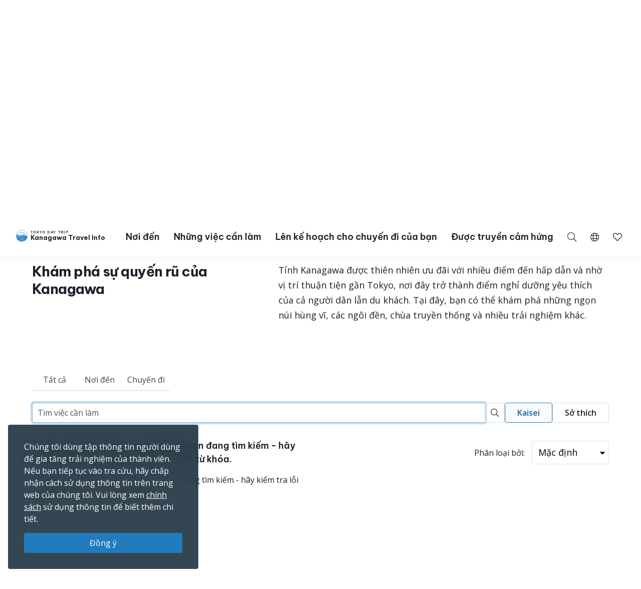

--- FILE ---
content_type: application/javascript
request_url: https://trip.pref.kanagawa.jp/js/snapi.js?1684924050
body_size: 2257
content:
var Snapi = {
    addTargetBlankToExternalLinks: function () {
        $('a[href]').each(function (index, element) {
            if (this.hostname.length > 0 && this.hostname !== window.location.hostname) {
                $(element).attr('rel', 'noopener');
                $(element).attr('target', '_blank');
            }
        });
    },

    /**
     * copy to the clipboard the text passed as parameter
     */
    copyToClipboard: function (text) {
        // https://stackoverflow.com/a/30905277
        var $temp = $("<input>");
        $("body").append($temp);
        $temp.val(text).select();
        // $temp.setSelectionRange(0, 99999); // For mobile devices // https://www.w3schools.com/howto/howto_js_copy_clipboard.asp
        document.execCommand("copy");
        $temp.remove();
    },

    /**
     * User location manager
     * Usage: Snapi.location.get(success, failure)
     * where `success` is a function taking { latitude: <float>, longitude: <float> } as parameter.
     * Feel free to call repeatedly, the location will not be re-queried needlessly.
     */
    location: {
        userLocation: null, // { latitude: 123, longitude: 123 }
        get: function (success, failure) {
            //TODO: use cookies, so it will keep it even if we reload the page!!!
            if (Snapi.location.userLocation !== null) {
                // already loaded
                return success(Snapi.location.userLocation);
            } //else
            Snapi.location.utils.getLocation(
                function (coords) {
                    // Store the results so we won't ask again
                    Snapi.location.userLocation = coords;
                    success(coords);
                },
                failure
            );
        },
        utils: {
            getLocation: function (success, failure) {
                console.log("trying browser location...");
                if (navigator.geolocation) { // use browser location if available
                    return navigator.geolocation.getCurrentPosition(
                        function (res) { success({latitude:res.coords.latitude,longitude:res.coords.longitude}); },
                        function () {
                            // browser location failed: trying API location
                            Snapi.location.utils.getLocationViaAPI(success, failure);
                        }
                    );
                }
                // browser location not available: trying API location
                HomepageLocation.utils.getLocationViaAPI(success, failure);
            },
            getLocationViaAPI: function (success, failure) {
                /* // does not support HTTPS
                console.log("trying ip-api.com location...")
                $.getJSON("http://ip-api.com/json", function (data, status) {
                    if (data.status == "success") {
                        success({ latitude: data.lat, longitude: data.lon });
                    } else {
                        failure();
                    }
                });
                */
                $.getJSON("https://ipinfo.io/geo", function (data) { var loc = data.loc.split(','); success({latitude:loc[0],longitude:loc[1]}); });
            }
        }
    },

    /**
     * Just like window.open, but with POST variables.
     * source: https://www.oodlestechnologies.com/blogs/Open-popup-window-with-http-POST-data-Javascript/
     * Usage: Snapi.openWindowWithPost('https://google.com', { query: 'bananas' })
     */
    openWindowWithPost: function (url, params, name) {
        //  params['_token'] = token; // sadly, using CSRF tokens doesn't work if the URL is in a different domain, so can't use it
        var form = document.createElement('form');
        form.setAttribute('method', 'post');
        form.setAttribute('action', url);
        form.setAttribute('target', name);
        for (var i in params) {
            if (params.hasOwnProperty(i)) {
                var input = document.createElement('input');
                input.type = 'hidden';
                input.name = i;
                input.value = params[i];
                form.appendChild(input);
            }
        }
        document.body.appendChild(form);
        form.submit();
        document.body.removeChild(form);
    },

    /**
     * Just like window.open, but with noopener and nofollow, without becoming an odd popup.
     * Usage: Snapi.openWindowNofollow('https://google.com')
     */
    openWindowNofollow: function (url, name) {
        if (!name) { name = '_blank'; }
        var link = document.createElement('a');
        link.setAttribute('href', url);
        link.setAttribute('target', name);
        link.setAttribute('rel', 'noopener nofollow');
        document.body.appendChild(link);
        link.click();
        document.body.removeChild(link);
    },

    /**
     * Download the URL specified, and prompt the browser to save it as a file on the client device.
     * Usage: Snapi.saveUrlToFile('example.org/mediagetter.php?id=123&format=png', 'photo123.png')
     */
    saveUrlToFile: function (fileUrl, savedFileName) {
        if (!savedFileName) {
            savedFileName = fileUrl.substring(fileUrl.lastIndexOf('/')+1);
        }

        // download file
        // https://stackoverflow.com/a/33664602
        var xhr = new XMLHttpRequest();
        xhr.open("GET", fileUrl);
        xhr.responseType = "blob";

        xhr.onload = function () {
            // save downloaded data to a file
            var a = document.createElement("a");
            document.body.appendChild(a);
            a.style = "display: none";

            var url = window.URL.createObjectURL(this.response);
            a.href = url;
            a.download = savedFileName;
            a.click();
            window.URL.revokeObjectURL(url);
        };
        xhr.send();
    },

    /**
     * Extremely basic template filler, vulnerable to XSS, use sparingly and cautiously.
     */
    fillTemplate: function (template, values) {
      var view = template;
      for (var key in values) {
        view = view.split('{{' + key + '}}').join(values[key]);
      }
      return view;
    },

    // Preload an asset, such as the +2 image of a carousel, so it will appear without load-flickering.
    preload: function (assetUrl) {
        var link = document.createElement('link');
        link.rel = 'preload';
        link.as = 'image';
        link.href = assetUrl;
        document.head.appendChild(link);
    }
};

$(document).ready(function() {
  //Snapi.init();
});
